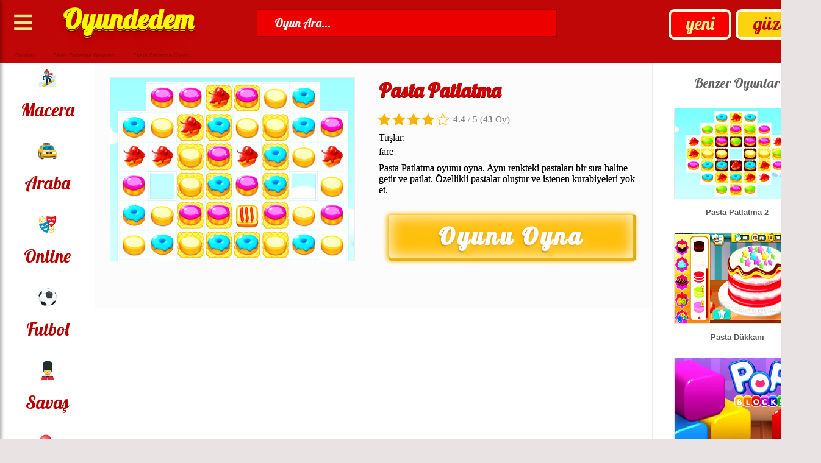

--- FILE ---
content_type: text/html; charset=UTF-8
request_url: https://www.oyundedem.com/pasta-patlatma.html
body_size: 27070
content:
<!DOCTYPE html>
<html lang="tr">
<head>

	<meta charset="UTF-8">
	<meta name="viewport" content="width=device-width, initial-scale=1.0" />
	<title>Pasta Patlatma Oyunu -  Renkli Pastaları Patlat</title>
	<meta name="description" content="Pasta Patlatma oyunu oyna. Aynı renkteki pastaları bir sıra haline getir ve patlat. Özellikli pastalar oluştur ve istenen kurabiyeleri yok et."/>
	<meta name="language" content="Turkish" />
	<meta name="location" content="türkiye, tr, turkey" />
										<link rel="image_src" href="https://www.oyundedem.com/oyunlar/pasta-patlatma.jpg"/>
					<link rel="shortcut icon" type="image/x-ico" href="https://www.oyundedem.com/favicon.ico"/>	
	<meta property="og:image" content="https://www.oyundedem.com/oyunlar/pasta-patlatma.jpg">

	<link rel="stylesheet" href="https://www.oyundedem.com/temalar/fume/css/game.css?ver=511">
	<script src="https://ajax.googleapis.com/ajax/libs/jquery/1.8.2/jquery.min.js"></script>
	<script src="https://cdnjs.cloudflare.com/ajax/libs/lazysizes/5.3.2/lazysizes.min.js"></script>
	<link href='//fonts.googleapis.com/css?family=Lobster' rel='stylesheet'>

  
    <script async src="https://pagead2.googlesyndication.com/pagead/js/adsbygoogle.js"></script>
	
<script type="application/ld+json">               
{
  "@context": "http://schema.org",
  "@type": "WebSite",
  "name" : "Oyundedem",
  "alternateName": "Oyun Dedem",
  "url": "https://www.oyundedem.com",
  "potentialAction": {
  "@type": "SearchAction",
  "target": "https://www.oyundedem.com/index.php?ara={search_term_string}",
  "query-input": "required name=search_term_string"
  },
  "publisher": {
	"@type": "Organization", 
	"name": "Oyundedem",
	"url": "https://www.oyundedem.com",
	"sameAs": [
	"http://www.facebook.com/Oyundedem",
	"http://twitter.com/Oyundedem",
	"https://www.youtube.com/user/Oyundedem"
	]
  }
}
</script>
<script>
//Fullscreen
function goFullscreen(e) {
    if(e == null){
        alert("Oyunu tam ekran oynayabilmek için oyunun başlatılmış olması gerekmektedir.");
    }
    else{
        
        if (document.fullscreenElement || document.webkitFullscreenElement || document.mozFullScreenElement || document.msFullscreenElement) {
            if (document.exitFullscreen) {
                document.exitFullscreen()
            }
            else if (document.webkitExitFullscreen) {
                document.webkitExitFullscreen()
            }
            else if (document.mozCancelFullScreen) {
                document.mozCancelFullScreen()
            }
            else if (document.msExitFullscreen) {
                document.msExitFullscreen()
            }
        } else {
            var el = e,
                rfs = el.requestFullscreen
                    || el.webkitRequestFullScreen
                    || el.mozRequestFullScreen
                    || el.msRequestFullscreen
                ;
    
            rfs.call(el);
        }
    }
    return false;
}
</script>


<!-- Global site tag (gtag.js) - Google Analytics -->
    <script async src="https://www.googletagmanager.com/gtag/js?id=UA-34680384-1"></script>
    <script>
      window.dataLayer = window.dataLayer || [];
      function gtag(){dataLayer.push(arguments);}
      gtag('js', new Date());
    
      gtag('config', 'UA-34680384-1');
    </script>


<script>
jQuery(document).ready(function ($) {
    $('.searchClose').hide(0);
    let dataLoad = false;

    $(".her").on("input", function () {
        var filter = $(this).val().trim().toLowerCase();
        if (filter.length >= 3 || filter.length === 0) {
            if (filter.length === 0) {
                $('.searchResult').empty();
                dataLoad = false;
            } else {
                $.getJSON('../../ara/games.json', function (data) {
                    let gameDatass = [];
                    $.each(data, function (key, val) {
                        if (val.baslik.toLowerCase().includes(filter)) {
                            let resultItem = '';
                            if (val.resim && val.seobaslik) {
                                resultItem = "<div class='resultItem'><a href='https://www.oyundedem.com/" + val.seobaslik + ".html'><img class='lazyload' data-src='" + val.resim + "'><span>" + val.baslik + "</span></a></div>";
                            } else if (val.baslik) {
                                resultItem = "<div class='resultItem'><a href='https://www.oyundedem.com/kategori/" + val.seobaslik + ".html'><span>" + val.baslik + "</span></a></div>";
                            }
                            if (resultItem !== '') {
                                gameDatass.push(resultItem);
                            }
                        }
                    });
                    $('.searchResult').empty().append(gameDatass);
                    dataLoad = true;
                });
            }
        }
    });

    $('.search , .list2').on("click", function (e) {
        e.preventDefault();
        $('.searchWrapper').css({
            transform: 'translateX(0)'
        });
        $('.searchClose').show();
        $('.her').trigger('focus');
		 e.stopPropagation();
    });

	$('.searchClose , html').on('click', function (e) {
		e.stopPropagation();
		$('.searchWrapper').css({
			transform: 'translateX(-100%)'
		});
		$('.searchClose').hide();
	});

	$('.searchWrapper').on('click', function (e) {
		e.stopPropagation();
	});

    $('.clearSearch , .searchClose , html').on('click', function () {
        $('.her').val('');
        $('.searchResult').empty();
        dataLoad = false;
    });
});
</script>
<script src="https://unpkg.com/@ruffle-rs/ruffle"></script>
</head>
<body>
		<header class="header">
				<nav class="has-sub navbutton">
					<div class="button4">
						<a class="nav-desktop" href="#">≡</a>
						<a class="nav-mobile" href="#">≡</a>
					</div>
					<div class="button4 m-fullscreen">
						<a href="#" onclick="goFullscreen(document.querySelector('#gamearea'));"></a>
					</div>
					<div id="kategorimenu" class="creativeNavMenu">
							<ul class="subnavigation">
								<li><a href="https://www.oyundedem.com/kategori/3d-oyunlar.html">3D </a></li>
								<li><a href="https://www.oyundedem.com/kategori/araba-oyunlari.html">Araba </a></li>
								<li><a href="https://www.oyundedem.com/kategori/balon-patlatma-oyunlari.html">Balon Patlatma </a></li>
								<li><a href="https://www.oyundedem.com/kategori/bebek-oyunlari.html">Bebek </a></li>
								<li><a href="https://www.oyundedem.com/kategori/beceri-oyunlari.html">Beceri </a></li>
								<li><a href="https://www.oyundedem.com/kategori/boyama-oyunlari.html">Boyama </a></li>
								<li><a href="https://www.oyundedem.com/kategori/cizgi-film-oyunlari.html">Çizgi Film </a></li>
								<li><a href="https://www.oyundedem.com/kategori/dekorasyon-oyunlari.html">Dekorasyon </a></li>
								<li><a href="https://www.oyundedem.com/kategori/egitici-oyunlar.html">Eğitici </a></li>
								<li><a href="https://www.oyundedem.com/kategori/futbol-oyunlari.html">Futbol </a></li>
								<li><a href="https://www.oyundedem.com/kategori/giysi-oyunlari.html">Giysi </a></li>
								<li><a href="https://www.oyundedem.com/kategori/hayvan-oyunlari.html">Hayvan </a></li>
								<li><a href="https://www.oyundedem.com/kategori/iki-kisilik-oyunlar.html">İki Kişilik </a></li>
								<li><a href="https://www.oyundedem.com/kategori/isletme-oyunlari.html">İşletme </a></li>
								<li><a href="https://www.oyundedem.com/kategori/komik-oyunlar.html">Komik </a></li>
								<li><a href="https://www.oyundedem.com/kategori/macera-oyunlari.html">Macera </a></li>
								<li><a href="https://www.oyundedem.com/kategori/makyaj-oyunlari.html">Makyaj </a></li>
								<li><a href="https://www.oyundedem.com/kategori/muzik-oyunlari.html">Müzik </a></li>
								<li><a href="https://www.oyundedem.com/kategori/nesne-bulma-oyunlari.html">Nesne Bulma </a></li>
								<li><a href="https://www.oyundedem.com/kategori/nisan-oyunlari.html">Nişan </a></li>
								<li><a href="https://www.oyundedem.com/kategori/online-oyunlar.html">Online </a></li>
								<li><a href="https://www.oyundedem.com/kategori/savas-oyunlari.html">Savaş </a></li>
								<li><a href="https://www.oyundedem.com/kategori/savunma-oyunlari.html">Savunma </a></li>
								<li><a href="https://www.oyundedem.com/kategori/spor-oyunlari.html">Spor </a></li>
								<li><a href="https://www.oyundedem.com/kategori/yapboz-oyunlari.html">Yapboz </a></li>
								<li><a href="https://www.oyundedem.com/kategori/yemek-oyunlari.html">Yemek </a></li>
								<li><a href="https://www.oyundedem.com/kategori/zeka-oyunlari.html">Zeka </a></li>
							</ul>
					</div>
				</nav>
			<div class="button2">
				<a href="https://www.oyundedem.com/cok-oynanan-oyunlar.html">güzel</a>
			</div>
			<div class="button1">
				<a href="https://www.oyundedem.com/yeni-oyunlar.html">yeni</a>
			</div>
			<div class="logo">
				<a href="https://www.oyundedem.com/">Oyundedem</a>
			</div>
		<div class="searchWrapper">
			<div class="searchClose"><</div>
			<div class="searchContentTop">
				<input class="her" type="text" name="searchInput" placeholder="Ara">
				<button class="clearSearch">X</button>
			</div>
			<div class="searchResult">






			</div>
		</div>
			<div class="search">
				<form method="get" id="searchform" action="https://www.oyundedem.com/index.php" >
			<input type="text" aria-label="Search Button" id="s" name="ara" onblur=" if (this.value == '') {this.value = 'Oyun Ara...';} " onfocus=" if (this.value == 'Oyun Ara...') {this.value = '';} " value="Oyun Ara..." class="text">
			</form>
			</div>

		</header>
	<script>
		$(".nav-mobile, .overlay").click(function(e) {
			e.preventDefault();
			$(".kategori").toggleClass("expand");
			$("body").toggleClass("noscroll");
			$(".overlay").toggle();
			e.stopPropagation();
			$("html").click(function(){
			$(".kategori").removeClass("expand");
			$("body").removeClass("noscroll");
			});
		});
	</script>

	    <ul class="breadcrumb">			
			<li><a rel="v:url" property="v:title" href="https://www.oyundedem.com">Oyunlar</a>&raquo;</li>
			<li><a rel="v:url" property="v:title" href="https://www.oyundedem.com/kategori/balon-patlatma-oyunlari.html">Balon Patlatma Oyunları</a>&raquo;</li>
			<li><a>Pasta Patlatma Oyunu</a></li>
		</ul>
	
    <script type="application/ld+json">
    {
      "@context": "http://schema.org",
      "@type": "BreadcrumbList",
      "itemListElement": [{
        "@type": "ListItem",
        "position": 1,
        "item": {
          "@id": "https://www.oyundedem.com",
          "name": "Oyunlar"
        }
      },{
        "@type": "ListItem",
        "position": 2,
        "item": {
          "@id": "https://www.oyundedem.com/kategori/balon-patlatma-oyunlari.html",
          "name": "Balon Patlatma Oyunları"
    	  }
        }]
    }
    </script>
    
<main class="bilgigenel">	
	<nav class="kategori kategori3 kategori4">
<ul>
<li class="kategorilere">
<a href="https://www.oyundedem.com/cok-oynanan-oyunlar.html"><p>Güzel</p></a>
</li>
<li class="kategorilere">
<a href="https://www.oyundedem.com/yeni-oyunlar.html"><p>Yeni</p></a>
</li>
<li class="kategoriler">
<a href="https://www.oyundedem.com/kategori/macera-oyunlari.html"><img width="30" height="30" alt="macera oyunları" src="[data-uri]"><p>Macera</p></a>
</li>
<li class="kategoriler">
<a href="https://www.oyundedem.com/kategori/araba-oyunlari.html"><img width="30" height="30" alt="araba oyunları" src="[data-uri]"><p>Araba</p></a>
</li>
<li class="kategoriler">
<a href="https://www.oyundedem.com/kategori/online-oyunlar.html"><img width="30" height="30" alt="online oyunlar" src="[data-uri]"><p>Online</p></a>
</li>
<li class="kategoriler">
<a href="https://www.oyundedem.com/kategori/futbol-oyunlari.html"><img width="30" height="30" alt="futbol oyunları" src="[data-uri]"><p>Futbol</p></a>
</li>
<li class="kategoriler">
<a href="https://www.oyundedem.com/kategori/savas-oyunlari.html"><img width="30" height="30" alt="savaş oyunları" src="[data-uri]"><p>Savaş</p></a>
</li>
<li class="kategoriler">
<a href="https://www.oyundedem.com/kategori/balon-patlatma-oyunlari.html"><img width="30" height="30" alt="balon patlatma oyunları" src="[data-uri]"><p>Patlatma</p></a>
</li>
<li class="kategoriler">
<a href="https://www.oyundedem.com/kategori/zeka-oyunlari.html"><img width="30" height="30" alt="zeka oyunları" src="[data-uri]"><p>Zeka</p></a>
</li>
<li class="kategoriler">
<a href="https://www.oyundedem.com/kategori/bebek-oyunlari.html"><img width="30" height="30" alt="bebek oyunları" src="[data-uri]"><p>Bebek</p></a>
</li>
<li class="kategoriler">
<a href="https://www.oyundedem.com/kategori/nesne-bulma-oyunlari.html"><img width="30" height="30" alt="nesne bulma oyunları" src="[data-uri]"><p>Bulma</p></a>
</li>
<li class="kategoriler">
<a href="https://www.oyundedem.com/kategori/nisan-oyunlari.html"><img width="30" height="30" alt="nişan oyunları" src="[data-uri]"><p>Nişan</p></a>
</li>
<li class="kategoriler">
<a href="https://www.oyundedem.com/kategori/spor-oyunlari.html"><img width="30" height="30" alt="spor oyunları" src="[data-uri]"><p>Spor</p></a>
</li>
<li class="kategoriler">
<a href="https://www.oyundedem.com/kategori/beceri-oyunlari.html"><img width="30" height="30" alt="beceri oyunları" src="[data-uri]"><p>Beceri</p></a>
</li>
<li class="kategoriler">
<a href="https://www.oyundedem.com/kategori/iki-kisilik-oyunlar.html"><img width="30" height="30" alt="iki kişilik oyunlar" src="[data-uri]"><p>İki</p></a>
</li>
<li class="kategoriler">
<a href="https://www.oyundedem.com/kategori/egitici-oyunlar.html"><img width="30" height="30" alt="eğitici oyunlar" src="[data-uri]"><p>Eğitici</p></a>
</li>
<li class="kategoriler">
<a href="https://www.oyundedem.com/kategori/yapboz-oyunlari.html"><img width="30" height="30" alt="yapboz oyunları" src="[data-uri]"><p>Yapboz</p></a>
</li>
<li class="kategoriler">
<a href="https://www.oyundedem.com/kategori/boyama-oyunlari.html"><img width="30" height="30" alt="boyama oyunları" src="[data-uri]"><p>Boyama</p></a>
</li>
<li class="kategoriler">
<a href="https://www.oyundedem.com/kategori/yemek-oyunlari.html"><img width="30" height="30" alt="yemek oyunları" src="[data-uri]"><p>Yemek</p></a>
</li>
<li class="kategoriler">
<a href="https://www.oyundedem.com/kategori/giysi-oyunlari.html"><img width="30" height="30" alt="giysi oyunları" src="[data-uri]"><p>Giysi</p></a>
</li>
<li class="kategoriler">
<a href="https://www.oyundedem.com/kategori/savunma-oyunlari.html"><img width="30" height="30" alt="savunma oyunları" src="[data-uri]"><p>Savunma</p></a>
</li>
<li class="kategoriler">
<a href="https://www.oyundedem.com/kategori/3d-oyunlar.html"><img width="30" height="30" alt="3d oyunlar" src="[data-uri]"><p>3d</p></a>
</li>
<li class="kategoriler">
<a href="https://www.oyundedem.com/kategori/cizgi-film-oyunlari.html"><img width="30" height="30" alt="çizgi film oyunları" src="[data-uri]"><p>Film</p></a>
</li>
<li class="kategoriler">
<a href="https://www.oyundedem.com/kategori/komik-oyunlar.html"><img width="30" height="30" alt="komik oyunlar" src="[data-uri]"><p>Komik</p></a>
</li>
<li class="kategoriler">
<a href="https://www.oyundedem.com/kategori/muzik-oyunlari.html"><img width="30" height="30" alt="müzik oyunları" src="[data-uri]"><p>Müzik</p></a>
</li>
<li class="kategoriler">
<a href="https://www.oyundedem.com/kategori/isletme-oyunlari.html"><img width="30" height="30" alt="işletme oyunları" src="[data-uri]"><p>İşletme</p></a>
</li>
<li class="kategoriler">
<a href="https://www.oyundedem.com/kategori/dekorasyon-oyunlari.html"><img width="30" height="30" alt="dekorasyon oyunları" src="[data-uri]"><p>Dekor</p></a>
</li>
<li class="kategoriler">
<a href="https://www.oyundedem.com/kategori/hayvan-oyunlari.html"><img width="30" height="30" alt="hayvan oyunları" src="[data-uri]"><p>Hayvan</p></a>
</li>
<li class="kategoriler">
<a href="https://www.oyundedem.com/kategori/makyaj-oyunlari.html"><img width="30" height="30" alt="makyaj oyunları" src="[data-uri]"><p>Makyaj</p></a>
</li>
</ul>
</nav>
<section>
	<div class="yenikonularc">
		<div class="itemg">
			<a href="https://www.oyundedem.com/oyna/pasta-patlatma.html"><img src="https://www.oyundedem.com/oyunlar/pasta-patlatma.jpg" width="400" height="300" data-original="https://www.oyundedem.com/oyunlar/pasta-patlatma.jpg" alt="Pasta Patlatma" /></a>
		</div>
	</div>
		<article class="yenikonulard">
			<div class="categorytitled"><h1>Pasta Patlatma</h1></div>
			<div class="playbuttonmob"><a href="https://www.oyundedem.com/oyna/pasta-patlatma.html">Oyunu Oyna</a></div>
			<script src="https://www.oyundedem.com/temalar/fume/js/rate.js?v=3"></script>
			<script type="application/ld+json">                
        [                                    
            {
                "@context": "https://schema.org",
                "@type": "WebApplication",
                "name": "Pasta Patlatma",
				"applicationCategory": "Game",

    "applicationSubCategory": "Balon Patlatma Oyunları",
					
				"operatingSystem": "Windows, Linux, MacOS, Android, iOS",
				"description": "Pasta Patlatma oyunu oyna. Aynı renkteki pastaları bir sıra haline getir ve patlat. Özellikli pastalar oluştur ve istenen kurabiyeleri yok et.",
				"image": "https://www.oyundedem.com/oyunlar/pasta-patlatma.jpg",
            	"isFamilyFriendly": "https://schema.org/True",
                "url": "https://www.oyundedem.com/pasta-patlatma.html",
				
				"offers": {
				"@type": "Offer",
				"category": "free",
				"price": "0",
				"priceCurrency": "TRY",
				"availability": "http://schema.org/InStock"
	},
                        
                "aggregateRating": {
                    "@type": "AggregateRating",
	"ratingValue": 4.4,
					"ratingCount": 43,
                    "worstRating": 1,
                    "bestRating": 5
                },
				"screenshot": {
				"@type": "ImageObject",
				"thumbnailUrl": "https://www.oyundedem.com/oyunlar/pasta-patlatma.jpg"
	}
            }                            
        ]        
    </script>
			<div class="rating static"></div>
			<script>
				$(".rating").load( "/vote.php?id=3179"+"&"+Math.random() );
			</script>
			<div class="mobile-a">
				<!-- Açıklama Mobil -->
				<ins class="adsbygoogle mobile-adisplay"
					 style="display:block"
					 data-ad-client="ca-pub-9339348756234430"
					 data-ad-slot="3674217408"
					 data-ad-format="auto"
					 data-full-width-responsive="true"></ins>
				<script>
					 (adsbygoogle = window.adsbygoogle || []).push({});
				</script>
			</div>
			<div class="control2"><div class="controlin2"><p class="controldescription2">Tuşlar:</p><p class="controldescriptionarticle2"></p>fare</div>
				<div class="descriptionarticletittle2">
					Pasta Patlatma oyunu oyna. Aynı renkteki pastaları bir sıra haline getir ve patlat. Özellikli pastalar oluştur ve istenen kurabiyeleri yok et.
					<p class="descriptionarticletittle2ad">Nasıl Oynanır;</p>"Ok" butonuna basıyoruz. Gelen bölüm haritasından "1" yazanı seçelim. Özellik alma kutusundan "continue" yazısından oyuna giriyoruz. Çeşitli renklerde pasta olacak. Bunlardan aynı renkli olanları bir sıraya gelecek şekilde birleştiriyoruz. 3 ve daha fazla birleştirdiğimizde patlayacaklar. 4 ve 5 tane si patladığında yeni pastalar oluşuyor. Bu yeni pastalar daha büyük patlama özelliğine sahipler. Bölümler ilerledikçe pastaların altlarındaki kurabiyeleri patlatma gibi farklı görevlerimiz olacak.<br>
					<p class="descriptionarticletittle2ad">Oyun Türü;</p>HTML5 yapıdadır. Eklenti istemeden açılır.<br>
					<p class="descriptionarticletittle2ad">Oyunun Orijinal Adı;</p>Cookie Crush 2<br>
				</div>						
			</div>
			<p class="playbutton2"><a href="https://www.oyundedem.com/oyna/pasta-patlatma.html">Oyunu Oyna</a></p>
		
		</article>
		
</section>

	<aside class="benzer2">
		<div class="bottomtotop2">Benzer Oyunlar</div>
		
	<div class='itemp'>
		<a href='https://www.oyundedem.com/pasta-patlatma-2.html'>
	<img class='lazyload' width='200' height='148' data-src='https://www.oyundedem.com/oyunlar/pasta-patlatma-2.jpg' alt='Pasta Patlatma 2' />
	<br />
	Pasta Patlatma 2
	</a>
	</div>

	<div class='itemp'>
		<a href='https://www.oyundedem.com/pasta-dukkani.html'>
	<img class='lazyload' width='200' height='148' data-src='https://www.oyundedem.com/oyunlar/pasta-dukkani.jpg' alt='Pasta Dükkanı' />
	<br />
	Pasta Dükkanı
	</a>
	</div>

	<div class='itemp'>
		<a href='https://www.oyundedem.com/kup-bloklari-patlatma.html'>
	<img class='lazyload' width='200' height='148' data-src='https://www.oyundedem.com/oyunlar/kup-bloklari-patlatma.jpg' alt='Küp Blokları Patlatma' />
	<br />
	Küp Blokları Patlatma
	</a>
	</div>

	<div class='itemp'>
		<a href='https://www.oyundedem.com/uzayli-patlatma.html'>
	<img class='lazyload' width='200' height='148' data-src='https://www.oyundedem.com/oyunlar/uzayli-patlatma.jpg' alt='Uzaylı Patlatma' />
	<br />
	Uzaylı Patlatma
	</a>
	</div>

	<div class='itemp'>
		<a href='https://www.oyundedem.com/korsan-balon-patlatma.html'>
	<img class='lazyload' width='200' height='148' data-src='https://www.oyundedem.com/oyunlar/korsan-balon-patlatma.jpg' alt='Korsan Balon Patlatma' />
	<br />
	Korsan Balon Patlatma
	</a>
	</div>

	<div class='itemp'>
		<a href='https://www.oyundedem.com/korsan-balon-patlatma-3.html'>
	<img class='lazyload' width='200' height='148' data-src='https://www.oyundedem.com/oyunlar/korsan-balon-patlatma-3.jpg' alt='Korsan Balon Patlatma 3' />
	<br />
	Korsan Balon Patlatma 3
	</a>
	</div>

	<div class='itemp'>
		<a href='https://www.oyundedem.com/baloncuk-patlatma.html'>
	<img class='lazyload' width='200' height='148' data-src='https://www.oyundedem.com/oyunlar/baloncuk-patlatma-oyunu.jpg' alt='Baloncuk Patlatma' />
	<br />
	Baloncuk Patlatma
	</a>
	</div>

	<div class='itemp'>
		<a href='https://www.oyundedem.com/pasta-susleme.html'>
	<img class='lazyload' width='200' height='148' data-src='https://www.oyundedem.com/oyunlar/pasta-susleme-oyunu.jpg' alt='Pasta Süsleme' />
	<br />
	Pasta Süsleme
	</a>
	</div>

	<div class='itemp'>
		<a href='https://www.oyundedem.com/tas-patlatma.html'>
	<img class='lazyload' width='200' height='148' data-src='https://www.oyundedem.com/oyunlar/tas-patlatma-oyunu.jpg' alt='Taş Patlatma' />
	<br />
	Taş Patlatma
	</a>
	</div>

	<div class='itemp'>
		<a href='https://www.oyundedem.com/seker-patlatma-6.html'>
	<img class='lazyload' width='200' height='148' data-src='https://www.oyundedem.com/oyunlar/seker-patlatma-6.jpg' alt='Şeker Patlatma 6' />
	<br />
	Şeker Patlatma 6
	</a>
	</div>

	<div class='itemp'>
		<a href='https://www.oyundedem.com/kabarcik-patlatma.html'>
	<img class='lazyload' width='200' height='148' data-src='https://www.oyundedem.com/oyunlar/kabarcik-patlatma-oyunu.jpg' alt='Kabarcık Patlatma' />
	<br />
	Kabarcık Patlatma
	</a>
	</div>

	<div class='itemp'>
		<a href='https://www.oyundedem.com/cicek-patlatma.html'>
	<img class='lazyload' width='200' height='148' data-src='https://www.oyundedem.com/oyunlar/cicek-patlatma-oyunu.jpg' alt='Çiçek Patlatma' />
	<br />
	Çiçek Patlatma
	</a>
	</div>

	<div class='itemp'>
		<a href='https://www.oyundedem.com/labirentte-balon-patlatma.html'>
	<img class='lazyload' width='200' height='148' data-src='https://www.oyundedem.com/oyunlar/labirentte-balon-patlatma.jpg' alt='Labirentte Balon Patlatma' />
	<br />
	Labirentte Balon Patlatma
	</a>
	</div>

	<div class='itemp'>
		<a href='https://www.oyundedem.com/seker-patlatma-4.html'>
	<img class='lazyload' width='200' height='148' data-src='https://www.oyundedem.com/oyunlar/seker-patlatma-4.jpg' alt='Şeker Patlatma 4' />
	<br />
	Şeker Patlatma 4
	</a>
	</div>

	<div class='itemp'>
		<a href='https://www.oyundedem.com/blok-patlatma.html'>
	<img class='lazyload' width='200' height='148' data-src='https://www.oyundedem.com/oyunlar/blok-patlatma-oyunu.jpg' alt='Blok Patlatma' />
	<br />
	Blok Patlatma
	</a>
	</div>

	</aside>
	<div class="reklambilust">
<ins class="adsbygoogle"
     style="display:block; text-align:center;"
     data-ad-layout="in-article"
     data-ad-format="fluid"
     data-ad-client="ca-pub-9339348756234430"
     data-ad-slot="2301864478"></ins>
<script>
     (adsbygoogle = window.adsbygoogle || []).push({});
</script>
	</div>
	<section class="reklambil2">
		<div class="bottomtotoptur">Aynı Tür Oyunlar</div>
		<div class="games2">
			
	<div>
		<a href='https://www.oyundedem.com/seker-patlatma-10.html'>
			<img class='lazyload' width='270' height='202' data-src='https://www.oyundedem.com/oyunlar/seker-patlatma-10.jpg' alt='Şeker Patlatma 10'>
			<br><br>
			Şeker Patlatma 10
		</a>
	</div>
	<div>
		<a href='https://www.oyundedem.com/seker-patlatma-9.html'>
			<img class='lazyload' width='270' height='202' data-src='https://www.oyundedem.com/oyunlar/seker-patlatma-9.jpg' alt='Şeker Patlatma 9'>
			<br><br>
			Şeker Patlatma 9
		</a>
	</div>
	<div>
		<a href='https://www.oyundedem.com/seker-patlatma-8.html'>
			<img class='lazyload' width='270' height='202' data-src='https://www.oyundedem.com/oyunlar/seker-patlatma-8.jpg' alt='Şeker Patlatma 8'>
			<br><br>
			Şeker Patlatma 8
		</a>
	</div>
	<div>
		<a href='https://www.oyundedem.com/seker-patlatma-7.html'>
			<img class='lazyload' width='270' height='202' data-src='https://www.oyundedem.com/oyunlar/seker-patlatma-7.jpg' alt='Şeker Patlatma 7'>
			<br><br>
			Şeker Patlatma 7
		</a>
	</div>
	<div>
		<a href='https://www.oyundedem.com/seker-patlatma-6.html'>
			<img class='lazyload' width='270' height='202' data-src='https://www.oyundedem.com/oyunlar/seker-patlatma-6.jpg' alt='Şeker Patlatma 6'>
			<br><br>
			Şeker Patlatma 6
		</a>
	</div>
	<div>
		<a href='https://www.oyundedem.com/seker-patlatma-5.html'>
			<img class='lazyload' width='270' height='202' data-src='https://www.oyundedem.com/oyunlar/seker-patlatma-5.jpg' alt='Şeker Patlatma 5'>
			<br><br>
			Şeker Patlatma 5
		</a>
	</div>
	<div>
		<a href='https://www.oyundedem.com/seker-patlatma-4.html'>
			<img class='lazyload' width='270' height='202' data-src='https://www.oyundedem.com/oyunlar/seker-patlatma-4.jpg' alt='Şeker Patlatma 4'>
			<br><br>
			Şeker Patlatma 4
		</a>
	</div>
	<div>
		<a href='https://www.oyundedem.com/seker-patlatma-3.html'>
			<img class='lazyload' width='270' height='202' data-src='https://www.oyundedem.com/oyunlar/seker-patlatma-3.jpg' alt='Şeker Patlatma 3'>
			<br><br>
			Şeker Patlatma 3
		</a>
	</div>
	<div>
		<a href='https://www.oyundedem.com/seker-patlatma-2.html'>
			<img class='lazyload' width='270' height='202' data-src='https://www.oyundedem.com/oyunlar/seker-patlatma-2.jpg' alt='Şeker Patlatma 2'>
			<br><br>
			Şeker Patlatma 2
		</a>
	</div>
	<div>
		<a href='https://www.oyundedem.com/blok-yikma.html'>
			<img class='lazyload' width='270' height='202' data-src='https://www.oyundedem.com/oyunlar/blok-yikma-oyunu.jpg' alt='Blok Yıkma'>
			<br><br>
			Blok Yıkma
		</a>
	</div>
	<div>
		<a href='https://www.oyundedem.com/dondurmali-seker-patlatma.html'>
			<img class='lazyload' width='270' height='202' data-src='https://www.oyundedem.com/oyunlar/dondurmali-seker-patlatma.jpg' alt='Dondurmalı Şeker Patlatma'>
			<br><br>
			Dondurmalı Şeker Patlatma
		</a>
	</div>
	<div>
		<a href='https://www.oyundedem.com/zuma-balon-patlatma.html'>
			<img class='lazyload' width='270' height='202' data-src='https://www.oyundedem.com/oyunlar/zuma-balon-patlatma.jpg' alt='Zuma Balon Patlatma'>
			<br><br>
			Zuma Balon Patlatma
		</a>
	</div>
	<div>
		<a href='https://www.oyundedem.com/korsan-zuma.html'>
			<img class='lazyload' width='270' height='202' data-src='https://www.oyundedem.com/oyunlar/korsan-zuma.jpg' alt='Korsan Zuma'>
			<br><br>
			Korsan Zuma
		</a>
	</div>
	<div>
		<a href='https://www.oyundedem.com/levelli-patlatma.html'>
			<img class='lazyload' width='270' height='202' data-src='https://www.oyundedem.com/oyunlar/levelli-patlatma.jpg' alt='Levelli Patlatma'>
			<br><br>
			Levelli Patlatma
		</a>
	</div>
	<div>
		<a href='https://www.oyundedem.com/candy-crush-saga.html'>
			<img class='lazyload' width='270' height='202' data-src='https://www.oyundedem.com/oyunlar/candy-crush-saga-oyna.jpg' alt='Candy Crush Saga'>
			<br><br>
			Candy Crush Saga
		</a>
	</div>
	<div>
		<a href='https://www.oyundedem.com/seker-patlatma.html'>
			<img class='lazyload' width='270' height='202' data-src='https://www.oyundedem.com/oyunlar/seker-patlatma.jpg' alt='Şeker Patlatma'>
			<br><br>
			Şeker Patlatma
		</a>
	</div>
	<div>
		<a href='https://www.oyundedem.com/balon-patlatan-maymun.html'>
			<img class='lazyload' width='270' height='202' data-src='https://www.oyundedem.com/oyunlar/balon-patlatan-maymun-oyunu.jpg' alt='Balon Patlatan Maymun'>
			<br><br>
			Balon Patlatan Maymun
		</a>
	</div>
	<div>
		<a href='https://www.oyundedem.com/renkli-bloklar.html'>
			<img class='lazyload' width='270' height='202' data-src='https://www.oyundedem.com/oyunlar/renkli-bloklar.jpg' alt='Renkli Bloklar'>
			<br><br>
			Renkli Bloklar
		</a>
	</div>
	<div>
		<a href='https://www.oyundedem.com/sekerci-uzaylilar.html'>
			<img class='lazyload' width='270' height='202' data-src='https://www.oyundedem.com/oyunlar/sekerci-uzaylilar.jpg' alt='Şekerci Uzaylılar'>
			<br><br>
			Şekerci Uzaylılar
		</a>
	</div>
	<div>
		<a href='https://www.oyundedem.com/korsan-balon-patlatma-3.html'>
			<img class='lazyload' width='270' height='202' data-src='https://www.oyundedem.com/oyunlar/korsan-balon-patlatma-3.jpg' alt='Korsan Balon Patlatma 3'>
			<br><br>
			Korsan Balon Patlatma 3
		</a>
	</div>
	<div>
		<a href='https://www.oyundedem.com/korsan-balon-patlatma-2.html'>
			<img class='lazyload' width='270' height='202' data-src='https://www.oyundedem.com/oyunlar/korsan-balon-patlatma-2.jpg' alt='Korsan Balon Patlatma 2'>
			<br><br>
			Korsan Balon Patlatma 2
		</a>
	</div>
		</div>
	</section>
</main>
	<footer class="footer">
		<div class="footerinnercontainer">
			<ul class="breadcrumb4"><li><a>Bizi Takip Edin</a></li></ul>
			<br/>
			<ul class="breadcrumb5"><li><a href="https://www.facebook.com/Oyundedem" rel="nofollow" target="_blank">Facebook</a></li></ul>
			<ul class="breadcrumb5"><li><a href="https://twitter.com/Oyundedem" rel="nofollow" target="_blank">Twitter</a></li></ul>
		</div>
		<div class="footerinnercontainer2">
			<article>
				<ul class="breadcrumb4"><li><a>Oyun Dedem Hakkında</a></li></ul>
				<div class="breadcrumb6">Oyun Dedem, en güzel ve yeni çıkan bedava oyunların paylaşıldığı, indirmeden tarayıcı üzerinde yüklenen ve açılan, oyunu oynama sitesidir. Oyundedem.com üzerinde oynadığınız oyunlar, bunları paylaşım kodlarıyla sitelere dağıtan yapımcılarına aittir. Hemen, şimdi oyunu oynamak istiyorum diyorsanız doğru adrestesiniz. Sayfayı aç ve oyun oyna. Ücretsiz dağıtılan sitemizdeki bütün bilgisayar oyunları internetten Pc ile oynanabilmektedir. Sitemizde, tam ekran yapma gibi özelliklerle oyunu genişletme ayarları sunulmaktadır. Özenle seçilen en iyi kategori listesi ve oyun önerileri ile tüm ziyaretçilerinin neşeli ve kaliteli bir vakit geçirmesi için çalışan OyunDedem size iyi eğlenceler diler.</div>
			</article>
			<br/><br/><ul>
			<li><a href="https://www.oyundedem.com/gizlilik-politikasi.htm" rel="nofollow" target="_blank">Gizlilik Politikası</a>&nbsp;&nbsp;&nbsp;&nbsp;&nbsp;&nbsp;&nbsp;&nbsp;&nbsp;&nbsp;</li>
			<li><a href="https://www.oyundedem.com/uye/index.php?do=contact" rel="nofollow" target="_blank">İletişim</a></li></ul>
		</div>
		<div class="footerinnercontainer3"><span>© 2018 Oyundedem.com - Tüm Hakları Saklıdır</span>
		</div>
	</footer>
<script defer src="https://static.cloudflareinsights.com/beacon.min.js/vcd15cbe7772f49c399c6a5babf22c1241717689176015" integrity="sha512-ZpsOmlRQV6y907TI0dKBHq9Md29nnaEIPlkf84rnaERnq6zvWvPUqr2ft8M1aS28oN72PdrCzSjY4U6VaAw1EQ==" data-cf-beacon='{"version":"2024.11.0","token":"d8000eaaae704235a54cd5cac1ef2c5a","r":1,"server_timing":{"name":{"cfCacheStatus":true,"cfEdge":true,"cfExtPri":true,"cfL4":true,"cfOrigin":true,"cfSpeedBrain":true},"location_startswith":null}}' crossorigin="anonymous"></script>
</body>
</html>
<!-- Cache 22:03 -->

--- FILE ---
content_type: text/html; charset=UTF-8
request_url: https://www.oyundedem.com/vote.php?id=3179&0.14060063528156408
body_size: -143
content:
    <div class="c-rating">
    </div>
    <script>
    var el = document.querySelector('.c-rating');
    var currentRating = 4
    var maxRating= 5;
    var callback = function(rating) {
    $( ".rating span" ).load( "/vote.php?id=3179&vote="+rating+"&"+Math.random() );
    $(".rating").css("pointer-events","none");
    document.cookie = "vote3179="+rating+";path=/";
    };
    var myRating = rating(el, currentRating, maxRating, callback);
    $(el).append($("<span>").html("<strong>4.4</strong> / 5 (<strong>43</strong> Oy)"));
    </script>


--- FILE ---
content_type: text/html; charset=utf-8
request_url: https://www.google.com/recaptcha/api2/aframe
body_size: 268
content:
<!DOCTYPE HTML><html><head><meta http-equiv="content-type" content="text/html; charset=UTF-8"></head><body><script nonce="LQLB2bwwLBrVe54pERvKFg">/** Anti-fraud and anti-abuse applications only. See google.com/recaptcha */ try{var clients={'sodar':'https://pagead2.googlesyndication.com/pagead/sodar?'};window.addEventListener("message",function(a){try{if(a.source===window.parent){var b=JSON.parse(a.data);var c=clients[b['id']];if(c){var d=document.createElement('img');d.src=c+b['params']+'&rc='+(localStorage.getItem("rc::a")?sessionStorage.getItem("rc::b"):"");window.document.body.appendChild(d);sessionStorage.setItem("rc::e",parseInt(sessionStorage.getItem("rc::e")||0)+1);localStorage.setItem("rc::h",'1768963122837');}}}catch(b){}});window.parent.postMessage("_grecaptcha_ready", "*");}catch(b){}</script></body></html>